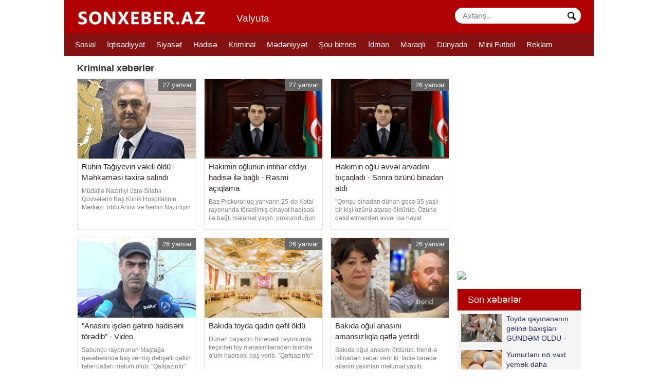

--- FILE ---
content_type: text/html;charset=utf-8
request_url: https://sonxeber.az/kriminal-xeberler/
body_size: 12125
content:
<!DOCTYPE html>
<html lang="az"><head>
<title>Kriminal xəbərlər, cinayet isleri 2026</title>
<meta http-equiv="content-type" content="text/html;charset=UTF-8" />
<meta http-equiv="X-UA-Compatible" content="IE=edge">
<meta name="viewport" content="width=device-width, initial-scale=1">
<meta name="description" content="Kriminal xəbərlər, cinayet isleri 2026 Azərbaycan və dünyada baş verən ən son xəbərlər" /> 
<meta name="keyword" content="Kriminal xəbərlər, cinayet isleri 2026 " />
<meta property="og:title" content="Kriminal xəbərlər, cinayet isleri 2026" /> 
<meta property="og:image" content="https://sonxeber.az/images/fbcover.jpg" />
<meta property="og:image:width" content="470" />
<meta property="og:image:height" content="265" />
<meta property="og:description" content="Kriminal xəbərlər, cinayet isleri 2026" />
<meta property="og:site_name" content="Sonxeber.az" />
<meta property="fb:app_id" content="482019618623092" />
<meta property="og:locale" content="az_AZ" />
<meta property="og:type" content="article" />

<meta property="og:url" content="https://sonxeber.az/kriminal-xeberler/" />
<meta name="google-site-verification" content="_yiBellAFII_mJngL-HkiIzu5bJednIwrW8gy-_jOkk" /><link href="/favicon.png" rel="shortcut icon" type="image/x-icon" />


<link href="/allmini.css" rel="stylesheet"> <script src="/allmini.js" type="text/javascript"></script> <script>(function(w,d,s,l,i){w[l]=w[l]||[];w[l].push({'gtm.start':
new Date().getTime(),event:'gtm.js'});var f=d.getElementsByTagName(s)[0],
j=d.createElement(s),dl=l!='dataLayer'?'&l='+l:'';j.async=true;j.src=
'https://www.googletagmanager.com/gtm.js?id='+i+dl;f.parentNode.insertBefore(j,f);
})(window,document,'script','dataLayer','GTM-WD5VVX6');</script>
<noscript><iframe src="https://www.googletagmanager.com/ns.html?id=GTM-WD5VVX6"
height="0" width="0" style="display:none;visibility:hidden"></iframe></noscript>
</head><body>
<div id="wrap">
<header>
<div id="header" class="navi clearfix"><div class="container">


<a id="bolmeler" href="#bolmeler"></a>

<a class="logo" href="/" title="En Son xeberler, Azerbaycan xeberleri 2026, Xeberler bu gun, En aktual xeberler 2026" onclick="myga('home-alink');"><img src="/logo.png?32" /></a>


<div class="valyutas hidden-xs">
<a href="/valyuta-mezennesi" title="Valyuta mezennesi">
Valyuta</a></div>

<div id="butsearch" onclick="myga('top-searchbutton')"></div>

<a id="valyutaicon" href="/valyuta-mezennesi" title="Valyuta mezennesi">&#36;</a>

<form id="searchform" method="post" action="/search/">
<input id="inputsearch" type="text" name="query" value="" placeholder="Axtarış.." />
<input id="submitsearch" type="submit" name="submit" value=" " onclick="myga('search-main');" />
</form>


<input type="text" name="frinputsearch" id="frinputsearch" value=""/>


</div></div>

<div id="cats" class="cats clearfix"><div class="container">
<ul id="ulcats">
<li><a href="/sosial-xeberler/" title="Sosial xəbərlər">Sosial</a></li><li><a href="/iqtisadiyyat-xeberleri/" title="İqtisadiyyat xəbərləri">İqtisadiyyat</a></li><li><a href="/siyaset-xeberleri/" title="Siyasət xəbərləri">Siyasət</a></li><li><a href="/hadise-xeberleri/" title="Hadisə xəbərləri">Hadisə</a></li><li><a href="/kriminal-xeberler/" title="Kriminal xəbərlər">Kriminal</a></li><li><a href="/medeniyyet-xeberleri/" title="Mədəniyyət xəbərləri">Mədəniyyət</a></li><li><a href="/sou-biznes-xeberleri/" title="Şou-biznes xəbərlər">Şou-biznes</a></li><li><a href="/idman-xeberleri/" title="İdman xəbərləri">İdman</a></li><li><a href="/maraqli-xeberler/" title="Maraqlı xəbərlər">Maraqlı</a></li><li><a href="/dunya-xeberleri/" title="Dünyada xəbərlər">Dünyada</a></li><li><a href="/mini-futbol-xeberleri/" title="Mini Futbol xəbərlər">Mini Futbol</a></li><li><a href="/reklamlar">Reklam</a></li></ul>
</div></div>
</header>
<div id="maincont" class="container"> 
<div class="centerblok clearfix">
<h1>Kriminal xəbərlər</h1><div class="newslister clearfix" id="prodwrap"><div class="nart artbig"><a class="thumb_zoom" href="/386321/ruhin-tagiyevin-vekili-oldu-mehkemesi-texire-salindi" title="Ruhin Tağıyevin vəkili öldü - Məhkəməsi təxirə salındı"><div class="imgholder"><img src="/uploads/ss_386321_vakil1.jpg" alt="." /> </div><h3>Ruhin Tağıyevin vəkili öldü - Məhkəməsi təxirə salındı</h3></a> <p class="artful">Müdafiə Nazirliyi üzrə Silahlı Qüvvələrin Baş Klinik Hospitalının Mərkəzi Tibbi Arxivi və həmin Nazirliyin Tibbi Sənədlər Arxivinin sabiq rəisi mayor Ruhin Tağıyevin məhkəməsi başlayıb. &quot;Qafqazinfo&quot;nun məlumatına görə, Bakı Hərbi Məhkəməsində keçirilən ilk iclasda təqsirləndirilən şəxsin anke</p><span class="dttime">27 yanvar</span></div><div class="nart artbig"><a class="thumb_zoom" href="/386308/hakimin-oglunun-intihar-etdiyi-hadise-ile-bagli-resmi-aciqlama" title="Hakimin oğlunun intihar etdiyi hadisə ilə bağlı - Rəsmi açıqlama"><div class="imgholder"><img src="/uploads/ss_386308_1769497945hakim.jpg" alt="." /> </div><h3>Hakimin oğlunun intihar etdiyi hadisə ilə bağlı - Rəsmi açıqlama</h3></a> <p class="artful">Baş Prokurorluq yanvarın 25-də Xətai rayonunda törədilmiş cinayət hadisəsi ilə bağlı məlumat yayıb. prokurorluğun Mətbuat xidmətinə istinadən xəbər verir ki, Emin Əlizadənin Şəfiqə Ələkbərovanı qəsdən öldürməyə cəhd etməsi, daha sonra isə özünü hündürlükdən ataraq intihar etməsi faktı ilə bağlı Xəta</p><span class="dttime">27 yanvar</span></div><div class="nart artbig"><a class="thumb_zoom" href="/386289/hakimin-oglu-evvel-arvadini-bicaqladi-sonra-ozunu-binadan-atdi" title="Hakimin oğlu əvvəl arvadını bıçaqladı - Sonra özünü binadan atdı"><div class="imgholder"><img src="/uploads/ss_386289_876534a20c4488096fb4c8ac05f78320.jpg" alt="." /> </div><h3>Hakimin oğlu əvvəl arvadını bıçaqladı - Sonra özünü binadan atdı</h3></a> <p class="artful">&quot;Qonşu binadan dünən gecə 35 yaşlı bir kişi özünü ataraq öldürüb. Özünə qəsd etməzdən əvvəl isə həyat yoldaşını bıçaqlayıb&quot;. Bu barədə müğənni Nura Suri paylaşım edib. &quot;Qafqazinfo&quot;nun əldə etdiyi məlumata görə, hadisə Ağ Şəhərdəki binalardan birində baş verib. 34 yaşlı Emil Əliye</p><span class="dttime">26 yanvar</span></div><div class="nart artbig"><a class="thumb_zoom" href="/386286/anasini-isden-getirib-hadiseni-toredib-video" title="&quot;Anasını işdən gətirib hadisəni törədib&quot; - Video"><div class="imgholder"><img src="/uploads/ss_386286_78bed00516b0ce0f0602172b534a3cea.jpg" alt="." /> </div><h3>&quot;Anasını işdən gətirib hadisəni törədib&quot; - Video</h3></a> <p class="artful">Sabunçu rayonunun Maştağa qəsəbəsində baş vermiş dəhşətli qətlin təfərrüatları məlum olub. &quot;Qafqazinfo&quot; xəbər verir ki, yanvarın 24-də 1981-ci il təvəllüdlü Emil Ağayev anası, 1959-cu il təvəllüdlü Həyat Ağayevanı bıçaqlayaraq amansızlıqla qətlə yetirib. Bildirilib ki, E.Ağayev cinayət gün</p><span class="dttime">26 yanvar</span></div><div class="nart artbig"><a class="thumb_zoom" href="/386205/bakida-toyda-qadin-qefil-oldu" title="Bakıda toyda qadın qəfil öldü"><div class="imgholder"><img src="/uploads/ss_386205_1769409720toy.jpg" alt="." /> </div><h3>Bakıda toyda qadın qəfil öldü</h3></a> <p class="artful">Dünən payaxtın Binəqədi rayonunda keçirilən toy mərasimlərindən birində ölüm hadisəsi baş verib. &quot;Qafqazinfo&quot; xəbər verir ki, hadisə saat 19 radələrində 8-ci mikrorayondakı İ.Dadaşov küçəsində yerləşən &quot;Zirvə&quot; şadlıq sarayında qeydə alınıb. Belə ki, Bakı sakini 1951-ci il təvəllüdl</p><span class="dttime">26 yanvar</span></div><div class="nart artbig"><a class="thumb_zoom" href="/386202/bakida-ogul-anasini-amansizliqla-qetle-yetirdi" title="Bakıda oğul anasını amansızlıqla qətlə yetirdi"><div class="imgholder"><img loading="lazy" class="lazyload" data-src="/uploads/ss_386202_d5544bb11e5f17548447b3de7d2b7c21.jpg"  src="[data-uri]" alt="."   /></div><h3>Bakıda oğul anasını amansızlıqla qətlə yetirdi</h3></a> <p class="artful">Bakıda oğul anasını öldürüb. trend-ə istinadən xəbər verir ki, faciə barədə ailənin yaxınları məlumat yayıb. Məlumatda bildirilir ki, 2026-cı il yanvarın 24-ü saat 11 radələrində Maştağa südçülük sovxozunda Ağayev Emil Xanlar oğlu anası 67 yaşlı Ağayeva Həyat Nəzər qızını amansızlıqla qətlə yetirib</p><span class="dttime">26 yanvar</span></div><div class="nart artbig"><a class="thumb_zoom" href="/385951/sehheti-pislesen-mektebli-masinda-oldu" title="Səhhəti pisləşən məktəbli maşında öldü"><div class="imgholder"><img loading="lazy" class="lazyload" data-src="/uploads/ss_385951_0952c66ccc759c9f23d65c80586faa06.jpg"  src="[data-uri]" alt="."   /></div><h3>Səhhəti pisləşən məktəbli maşında öldü</h3></a> <p class="artful">Dünən Xızı rayonunun Yeni Yaşma kəndində məktəbli vəfat edib. &quot;Qafqazinfo&quot; xəbər verir ki, 14 yaşlı Ayxan Samir oğlu Nəzərli səhhətinin ağırlaşması səbəbindən avtomobildə ölüb. Məlumata görə, yeniyetmə böyrək çatışmazlığından əziyyət çəkirmiş. Faktla bağlı araşdırma aparılır</p><span class="dttime">23 yanvar</span></div><div class="nart artbig"><a class="thumb_zoom" href="/385904/qobu-parkda-yangin-oldu" title="&quot;Qobu Park&quot;da yanğın oldu"><div class="imgholder"><img loading="lazy" class="lazyload" data-src="/uploads/ss_385904_qobupark.jpg"  src="[data-uri]" alt="."   /></div><h3>&quot;Qobu Park&quot;da yanğın oldu</h3></a> <p class="artful">Bakının Qaradağ rayonu, Lökbatan qəsəbəsində yerləşən &quot;Qobu Park&quot; yaşayış kompleksində yanğın baş verib. &quot;Qafqazinfo&quot; xəbər verir ki, bu barədə Fövqəladə Hallar Nazirliyinin &quot;112&quot; qaynar telefon xəttinə məlumat daxil olub. Məlumatla əlaqədar dərhal əraziyə FHN-in Dövlə</p><span class="dttime">22 yanvar</span></div><div class="nart artbig"><a class="thumb_zoom" href="/385856/qayinanasinin-ilinden-sonra-qetle-yetirildi-subheli-eridir" title="Qayınanasının ilindən sonra qətlə yetirildi - Şübhəli əridir"><div class="imgholder"><img loading="lazy" class="lazyload" data-src="/uploads/ss_385856_8da7804203fb735bb882c85844fb7b29.jpg"  src="[data-uri]" alt="."   /></div><h3>Qayınanasının ilindən sonra qətlə yetirildi - Şübhəli əridir</h3></a> <p class="artful">Bakıda qətl hadisəsi baş verib. &quot;Qafqazinfo&quot; xəbər verir ki, 1986-cı il təvəllüdlü Günel Abbasova qətlə yetirilib. Hadisəni törətməkdə Biləsuvar rayonunun Nəsimikənd kənd sakini, 1989-cu il təvəllüdlü Qasımov Firuz Akif oğlu şübhəli bilinir. Məlumata görə, ailə son 10 il ərzində paytaxtda kiray</p><span class="dttime">21 yanvar</span></div><div class="nart artbig"><a class="thumb_zoom" href="/385787/nuraneni-oldurdukden-sonra-yorgunlugunun-cixmasini-gozleyib-ve-meyitini-kure-atib" title="Nuranəni öldürdükdən sonra yorğunluğunun çıxmasını gözləyib və meyitini Kürə atıb"><div class="imgholder"><img loading="lazy" class="lazyload" data-src="/uploads/ss_385787_1768981635nnn.jpg"  src="[data-uri]" alt="."   /></div><h3>Nuranəni öldürdükdən sonra yorğunluğunun çıxmasını gözləyib və meyitini Kürə atıb</h3></a> <p class="artful">Sabirabad rayonunda 16 yaşlı gəlinin həyat yoldaşı tərəfindən qətlə yetirilməsinin yeni detalları məlum olub. -a istinadla xəbər verir ki, qətl hadisəsi 2025-ci il mayın 17-də Güdəcühür kəndində baş verib. İttihama görə, 2004-cü il təvəllüdlü Seyidrəsul Talıbzadə 2024-cü ilin iyun ayından tanış olduğu</p><span class="dttime">21 yanvar</span></div><div class="nart artbig"><a class="thumb_zoom" href="/385651/qoca-semedovun-oglu-hebs-edildi" title="Qoca Səmədovun oğlu həbs edildi"><div class="imgholder"><img loading="lazy" class="lazyload" data-src="/uploads/ss_385651_qocaaa.jpg"  src="[data-uri]" alt="."   /></div><h3>Qoca Səmədovun oğlu həbs edildi</h3></a> <p class="artful">Yanvarın 16-da Yevlaxda tanışını güllələyən rayonun sabiq icra başçısı Qoca Səmədovun oğlu Zaur Səmədov məhkəmə qarşısına çıxarılıb. &quot;Qafqazinfo&quot;nun əldə etdiyi məlumata görə, Zaur Səmədov barəsində Yevlax Rayon Məhkəməsinin qərarı ilə istintaq müddəti üçün 3 aylıq həbs qətimkan tədbiri seçilib</p><span class="dttime">19 yanvar</span></div><div class="nart artbig"><a class="thumb_zoom" href="/385483/25-yasli-qiz-xestexanaya-aparilarken-oldu" title="25 yaşlı qız xəstəxanaya aparılarkən öldü"><div class="imgholder"><img loading="lazy" class="lazyload" data-src="/uploads/ss_385483_1768645113tecili.jpg"  src="[data-uri]" alt="."   /></div><h3>25 yaşlı qız xəstəxanaya aparılarkən öldü</h3></a> <p class="artful">Bakıda gənc qız qəfil vəfat edib. &quot;Qafqazinfo&quot; xəbər verir ki, yanvarın 16-sı saat 22 radələrində Qala qəsəbə sakini 2001-ci il təvəllüdlü Əminə İsmayılovanın səhhəti yaşadığı evdə pisləşib. O, xəstəxanaya aparılarkən yolda ölüb. Ölümün dəqiq səbəbi hələlik bilinmir. Faktla bağlı Xəzər Rayo</p><span class="dttime">17 yanvar</span></div><div class="nart artbig"><a class="thumb_zoom" href="/385359/17-yasli-kamalin-olumune-gore-cinayet-isi-acildi" title="17 yaşlı Kamalın ölümünə görə cinayət işi açıldı"><div class="imgholder"><img loading="lazy" class="lazyload" data-src="/uploads/ss_385359_176847737617.jpg"  src="[data-uri]" alt="."   /></div><h3>17 yaşlı Kamalın ölümünə görə cinayət işi açıldı</h3></a> <p class="artful">&quot;Baku City Karting&quot;​ əyləncə mərkəzində bu il yanvarın 1-də yenitmənin ölümü ilə nəticələnən hadisə barədə cinayət işi başlanılıb. &quot;Report&quot;a istinadən xəbər verir ki, faktla bağlı Səbail rayon Prokurorluğunda Cinayət Məcəlləsinin 124.1-ci (ehtiyatsızlıqdan adam öldürmə) maddəsi il</p><span class="dttime">15 yanvar</span></div><div class="nart artbig"><a class="thumb_zoom" href="/385294/sevinc-osmanqizi-abid-qafarov-ve-beydulla-manafova-hokm-oxundu" title="Sevinc Osmanqızı, Abid Qafarov və Beydulla Manafova hökm oxundu"><div class="imgholder"><img loading="lazy" class="lazyload" data-src="/uploads/ss_385294_cd1f9152835a33be8c2be5b510881d38.jpg"  src="[data-uri]" alt="."   /></div><h3>Sevinc Osmanqızı, Abid Qafarov və Beydulla Manafova hökm oxundu</h3></a> <p class="artful">Dövlət əleyhinə çağırışlarda təqsirləndirilən Sevinc Mirzəyeva (Osmanqızı), Abid Qafarov və Beydulla Manafovun cinayət işi üzrə yekun məhkəmə iclası keçirilib. -ın məlumatına görə, Bakı Ağır Cinayətlər Məhkəməsində hakim Nigar İmanovanın sədrliyi ilə keçirilən iclasda qiyabi hökm oxunub. Hökmə əsasən</p><span class="dttime">14 yanvar</span></div><div class="nart artbig"><a class="thumb_zoom" href="/385232/meyiti-tapilan-kamalin-papagi-basqa-yerde-askarlanib-ayaqqabisinin-bir-tayi-ise-yoxdur" title="Meyiti tapılan Kamalın papağı başqa yerdə aşkarlanıb - Ayaqqabısının bir tayı isə yoxdur..."><div class="imgholder"><img loading="lazy" class="lazyload" data-src="/uploads/ss_385232_kamal_fehle.jpg"  src="[data-uri]" alt="."   /></div><h3>Meyiti tapılan Kamalın papağı başqa yerdə aşkarlanıb - Ayaqqabısının bir tayı isə yoxdur...</h3></a> <p class="artful">Yanvarın 9-u Xəzər rayonunun Türkan qəsəbəsində yaşayan Kamal Vahid oğlu Atakişiyevin meyitinin aşkarlanması ilə bağlı araşdırmalar davam edir. -a istinadən xəbər verir ki, mərhumun ölümü ətrafında yaranan ziddiyyətli detallar istintaq üçün suallar doğurub. Belə ki, həmin gün onun meyiti sahibkar Hac</p><span class="dttime">14 yanvar</span></div><div class="nart artbig"><a class="thumb_zoom" href="/385207/gurcustanda-qezada-yaralanan-azerbaycanli-qiz-oldu" title="Gürcüstanda qəzada yaralanan azərbaycanlı qız öldü"><div class="imgholder"><img loading="lazy" class="lazyload" data-src="/uploads/ss_385207_1768305441ggg.jpg"  src="[data-uri]" alt="."   /></div><h3>Gürcüstanda qəzada yaralanan azərbaycanlı qız öldü</h3></a> <p class="artful">Bir ay əvvəl Gürcüstanda ağır yol qəzası keçirən və xəstəxanada müalicə olunan azərbaycanlı qız vəfat edib. &quot;Qafqazinfo&quot; yerli mediaya istinadən xəbər verir ki, Marneuli bələdiyyəsinin Keşəli kənd sakini Asimət Kərimova xəstəxanada həyatını itirib. Qeyd edək ki, A.Kərimova yaşadığı Marneul</p><span class="dttime">13 yanvar</span></div><div class="nart artbig"><a class="thumb_zoom" href="/385111/cobanlar-yarim-milyonluq-cinayete-gore-hebs-edildi" title="Çobanlar yarım milyonluq cinayətə görə - Həbs edildi"><div class="imgholder"><img loading="lazy" class="lazyload" data-src="/uploads/ss_385111_cobann.jpg"  src="[data-uri]" alt="."   /></div><h3>Çobanlar yarım milyonluq cinayətə görə - Həbs edildi</h3></a> <p class="artful">Azərbaycanda çobanlar böyük yeyinti cinayətində ittiham olunur. &quot;Qafqazinfo&quot;nun əldə etdiyi məlumata görə, hadisə Salyan rayonunda baş verib. Kəmaləddin Hüseynov və Ceyhun Əskərov çobanlıq etdikləri fermadan yarım milyon manatdan çox dəyəri olan xırda və iribuynuzlu heyvanları &quot;arada</p><span class="dttime">12 yanvar</span></div><div class="nart artbig"><a class="thumb_zoom" href="/385087/agadadas-agayev-amnistiya-ile-cezadan-azad-edilir" title="Ağadadaş Ağayev amnistiya ilə - Cəzadan azad edilir"><div class="imgholder"><img loading="lazy" class="lazyload" data-src="/uploads/ss_385087_1768202798aaaaa.jpg"  src="[data-uri]" alt="."   /></div><h3>Ağadadaş Ağayev amnistiya ilə - Cəzadan azad edilir</h3></a> <p class="artful">Baltanı cinayət alətinə çevirməklə xuliqanlıq etməkdə ittiham olunan Xalq artisti Ağadadaş Ağayev şərti cəzadan azad ediləcək. &quot;Qafqazinfo&quot;nun əldə etdiyi məlumata görə, müğənniyə amnistiya aktı tətbiq olunacaq. Ədliyyə Nazirliyinin Probasiya Xidməti məsələ ilə bağlı artıq məhkəməyə müraciə</p><span class="dttime">12 yanvar</span></div><div class="nart artbig"><a class="thumb_zoom" href="/384911/adi-yarim-milyondan-cox-maliyye-yeyintisinde-hallanan-anar-mehdiyev-niye-azadliqda-imis-yeni-detallar" title="Adı yarım milyondan çox maliyyə yeyintisində hallanan Anar Mehdiyev niyə azadlıqda imiş? - YENİ DETALLAR"><div class="imgholder"><img loading="lazy" class="lazyload" data-src="/uploads/ss_384911_199728e021964d8c97f81570b1ee7132.jpg"  src="[data-uri]" alt="."   /></div><h3>Adı yarım milyondan çox maliyyə yeyintisində hallanan Anar Mehdiyev niyə azadlıqda imiş? - YENİ DETALLAR</h3></a> <p class="artful">&quot;Azərşəkər&quot; MMC-nin İdarə Heyətinin sabiq sədri Anar Mehdiyevin cinayət məsuliyyətinə cəlb edilməsi ilə əlaqədar daha bir detal məlum olub. &quot;Qafqazinfo&quot;ya istinadla xəbər verir ki, Baş Prokuror yanında Korrupsiyaya qarşı Mübarizə Baş İdarəsi tərəfindən yarım milyondan çox yeyint</p><span class="dttime">10 yanvar</span></div><div class="nart artbig"><a class="thumb_zoom" href="/384895/ana-ve-oglu-sobadaki-qazdan-zeherlendi-olen-var" title="Ana və oğlu sobadakı qazdan zəhərləndi - Ölən var"><div class="imgholder"><img loading="lazy" class="lazyload" data-src="/uploads/ss_384895_f0975f468809e148e6138b5b87dac5a9.jpg"  src="[data-uri]" alt="."   /></div><h3>Ana və oğlu sobadakı qazdan zəhərləndi - Ölən var</h3></a> <p class="artful">Tərtərdə ana və oğlu qaz sızmasından zəhərlənib. &quot;Qafqazinfo&quot; xəbər verir ki, vəziyyəti ağır olan 52 yaşlı oğul Müşviq Əzimov ölüb. 70 yaşlı Sahibə Əzimovanın isə həyatını xilas etmək mümkün olub. Araşdırma zamanı hadisənin evdəki sobadan sızan qaz səbəbindən baş verdiyi məlum olub. Faktl</p><span class="dttime">10 yanvar</span></div><div class="nart artbig"><a class="thumb_zoom" href="/384892/nesimi-nebizadenin-qardasi-hebs-olundu" title="Nəsimi Nəbizadənin qardaşı həbs olundu"><div class="imgholder"><img loading="lazy" class="lazyload" data-src="/uploads/ss_384892_0fcccd30c197b70d4e89c4881c6121d1.jpg"  src="[data-uri]" alt="."   /></div><h3>Nəsimi Nəbizadənin qardaşı həbs olundu</h3></a> <p class="artful">Əməkdar jurnalist Nəsimi Nəbizadənin qardaşı Elnur Nəbizadə həbs olunub. -ın məlumatına görə, E.Nəbizadə Sumqayıt şəhərində saxlanılıb. Sumqayıt Şəhər Polis İdarəsi əməkdaşlarının keçirdikləri əməliyyatla iki nəfər - Saray qəsəbə sakinləri əvvəllər narkotiklərlə əlaqəlli cinayətə görə məhkum olunmu</p><span class="dttime">9 yanvar</span></div><div class="nart artbig"><a class="thumb_zoom" href="/384841/16-yasli-meleyke-hekim-sehvinden-olubmus-resmi" title="16 yaşlı Məleykə həkim səhvindən ölübmüş - Rəsmi"><div class="imgholder"><img loading="lazy" class="lazyload" data-src="/uploads/ss_384841_1767952550bp.jpg"  src="[data-uri]" alt="."   /></div><h3>16 yaşlı Məleykə həkim səhvindən ölübmüş - Rəsmi</h3></a> <p class="artful">Ötən ilin iyununda 16 yaşlı Məleykə Məmmədovanın &quot;Qəbələ rayon Mərkəzi Xəstəxanası&quot; PHŞ-in Cərrahiyyə şöbəsində ölməsi faktı üzrə cinayət işi başlanılıb. &quot;Qafqazinfo&quot; xəbər verir ki, bu barədə rayon prokurorluğu məlumat yayıb. İstintaqla qeyd edilən tibb müəssisəsinin Cərrahiyyə şöbəsini</p><span class="dttime">9 yanvar</span></div><div class="nart artbig"><a class="thumb_zoom" href="/384824/kecmis-arvadinin-muellim-islediyi-mektebde-dava-saldi-hebs-olundu" title="Keçmiş arvadının müəllim işlədiyi məktəbdə dava saldı - Həbs olundu"><div class="imgholder"><img loading="lazy" class="lazyload" data-src="/uploads/ss_384824_1767944432k.jpg"  src="[data-uri]" alt="."   /></div><h3>Keçmiş arvadının müəllim işlədiyi məktəbdə dava saldı - Həbs olundu</h3></a> <p class="artful">Ağstafada ictimai yerdə xuliqanlıq hərəkətləri edən şəxs həbs olunub. &quot;Qafqazinfo&quot;nun əldə etdiyi məlumata görə, hadisə Ağstafa şəhərində yerləşən Hüseyn Arif adına musiqi məktəbində baş verib. 1980-ci il təvəllüdlü Səlim Bağırov (ad-soyadlar şərtidir) sərxoş halda oraya gələrək müəllim işləyə</p><span class="dttime">9 yanvar</span></div><div class="nart artbig"><a class="thumb_zoom" href="/384769/34-yasli-kisi-emeliyyat-zamani-oldu-yenilenib" title="34 yaşlı kişi əməliyyat zamanı öldü - Yenilənib"><div class="imgholder"><img loading="lazy" class="lazyload" data-src="/uploads/ss_384769_176787101134.jpg"  src="[data-uri]" alt="."   /></div><h3>34 yaşlı kişi əməliyyat zamanı öldü - Yenilənib</h3></a> <p class="artful">Masallıda 34 yaşlı kişi xəstəxanada ölüb. &quot;Qafqazinfo&quot; xəbər verir ki, hadisə dünən saat 17 radələrində rayondakı mərkəzi xəstəxanada baş verib. Mollahəsənli kənd sakini 1992-ci il təvəllüdlü Nəriman Rəhman oğlu Bağırzadə daxili qanaxma ilə xəstəxanaya yerləşdirilib və cərrahi əməliyyat zaman</p><span class="dttime">8 yanvar</span></div><div class="nart artbig"><a class="thumb_zoom" href="/384680/gurcustanda-toyda-azerbaycanlilar-arasinda-mubahise-olumle-neticelendi" title="Gürcüstanda toyda azərbaycanlılar arasında mübahisə - Ölümlə nəticələndi"><div class="imgholder"><img loading="lazy" class="lazyload" data-src="/uploads/ss_384680_1767774670gurcustan.jpg"  src="[data-uri]" alt="."   /></div><h3>Gürcüstanda toyda azərbaycanlılar arasında mübahisə - Ölümlə nəticələndi</h3></a> <p class="artful">Gürcüstanın Qardabani bələdiyyəsinin Qara Təhlə kəndində baş verən mübahisə 1 nəfərin ölümü, 4 nəfərin ağır xəsarətlər alması ilə nəticələnib. &quot;Qafqazinfo&quot; -yə istinadən xəbər verir ki, hadisə yanvarın 5-i axşam saatlarında kənddə keçirilən toy mərasimi zamanı başlayıb, daha sonra kafedə dava</p><span class="dttime">7 yanvar</span></div><div class="nart artbig"><a class="thumb_zoom" href="/384665/gencede-genc-oglan-olduruldu-17-yasli-subheli-saxlanildi" title="Gəncədə gənc oğlan öldürüldü - 17 yaşlı şübhəli saxlanıldı"><div class="imgholder"><img loading="lazy" class="lazyload" data-src="/uploads/ss_384665_1767770391ggg.jpg"  src="[data-uri]" alt="."   /></div><h3>Gəncədə gənc oğlan öldürüldü - 17 yaşlı şübhəli saxlanıldı</h3></a> <p class="artful">Yanvarın 7-si Gəncə şəhərində Daşkəsən rayon sakini 2003-cü il təvəllüdlü Zamir Rzayevin üzərində zorakılıq əlamətləri olan meyiti aşkarlanıb. &quot;Qafqazinfo&quot; xəbər verir ki, polis əməkdaşları tərəfindən keçirilən tədbirlər nəticəsində qətl hadisəsini törətməkdə şübhəli bilinən Gəncə şəhər sakin</p><span class="dttime">7 yanvar</span></div><div class="nart artbig"><a class="thumb_zoom" href="/384663/facievi-sekilde-olen-ata-ogul-ve-surucunun-fotosu" title="Faciəvi şəkildə ölən ata-oğul və sürücünün - Fotosu"><div class="imgholder"><img loading="lazy" class="lazyload" data-src="/uploads/ss_384663_1767769158fff.jpg"  src="[data-uri]" alt="."   /></div><h3>Faciəvi şəkildə ölən ata-oğul və sürücünün - Fotosu</h3></a> <p class="artful">Yanvarın 5-i Salyanda baş vermiş ağır qəzada həlak olan 3 nəfərin fotoları yayılıb. &quot;Qafqazinfo&quot; faciəvi şəkildə həlak olan sürücü 32 yaşlı Coşqun Məmmədov, sərnişinləri - 60 yaşlı Vüqar İmanov və onun 36 yaşlı oğlu Tərlanın fotosunu təqdim edir:. Qeyd edək ki, hadisə vaxtı taksi sürücüsü</p><span class="dttime">7 yanvar</span></div><div class="nart artbig"><a class="thumb_zoom" href="/384644/polkovnik-leytenant-saxlanildi-2-ay-evvel-teqaude-cixmisdi" title="Polkovnik-leytenant saxlanıldı - 2 ay əvvəl təqaüdə çıxmışdı"><div class="imgholder"><img loading="lazy" class="lazyload" data-src="/uploads/ss_384644_polkovnik.jpg"  src="[data-uri]" alt="."   /></div><h3>Polkovnik-leytenant saxlanıldı - 2 ay əvvəl təqaüdə çıxmışdı</h3></a> <p class="artful">Dövlət Sərhəd Xidmətinin (DSX) Sahil Mühafizəsinin sabiq şöbə rəisi polkovnik-leytenant Zaur Gülməmmədov saxlanılıb. &quot;Qafqazinfo&quot;nun əldə etdiyi məlumata görə, Z. Gülməmmədova qarşı Baş Prokuror yanında Korrupsiyaya qarşı Mübarizə Baş İdarəsi tərəfindən cinayət işi başlanılıb. Polkovnik-leytenan</p><span class="dttime">6 yanvar</span></div><div class="nart artbig"><a class="thumb_zoom" href="/384554/sagird-dasiyan-surucu-sukan-arxasinda-qicolma-kecirdi-video" title="Şagird daşıyan sürücü sükan arxasında qıcolma keçirdi - Video"><div class="imgholder"><img loading="lazy" class="lazyload" data-src="/uploads/ss_384554_1767616065mmm.jpg"  src="[data-uri]" alt="."   /></div><h3>Şagird daşıyan sürücü sükan arxasında qıcolma keçirdi - Video</h3></a> <p class="artful">Bu gün səhər saatlarında Avropa Azərbaycan Məktəbinin qarşısında ağır qəza qeydə alınıb. &quot;Qafqazinfo&quot; xəbər verir ki, bu barədə məlumat yayıb. Bildirilib ki, qəzaya səbəb sürücünün sükan arxasında qıcolma keçirməsi olub. Hadisə şahidlərinin sözlərinə görə, qəza nəticəsində 1 nəfər ağır xəsarə</p><span class="dttime">5 yanvar</span></div><div class="nart artbig"><a class="thumb_zoom" href="/384531/bakida-kuryerin-olduyu-dehsetli-qezanin-teferruati-video" title="Bakıda kuryerin öldüyü dəhşətli qəzanın təfərrüatı - Video"><div class="imgholder"><img loading="lazy" class="lazyload" data-src="/uploads/ss_384531_d432b748-8066-41b0-955e-a97b24fdc796.jpg"  src="[data-uri]" alt="."   /></div><h3>Bakıda kuryerin öldüyü dəhşətli qəzanın təfərrüatı - Video</h3></a> <p class="artful">Yanvarın 3-ü saat 01 radələrində Nəsimi rayonu Ceyhun Səlimov küçəsində &quot;İveco&quot; markalı təcili tibbi yardım avtomobili ilə motosiklet toqquşub. &quot;Qafqazinfo&quot; xəbər verir ki, hadisə zamanı motosikletin 29 yaşlı sürücüsü Mehdi M. hadisə yerində həlak olub. Qəza nəticəsində ambulansı</p><span class="dttime">5 yanvar</span></div></div><div class="pagination"><b>1</b>  <a href="/kriminal-xeberler/?start=2">2</a> <a href="/kriminal-xeberler/?start=3">3</a> <a href="/kriminal-xeberler/?start=4">4</a>                                                                                      <a href="/kriminal-xeberler/?start=2">&gt;&gt;</a></div> <br/> <div class="contose">Kriminal xəbərlər, ölkədə baş verən kriminal hadisələr barədə ən son xəbərlər daxildir. Burada qətl, oğurluq və digər cinayətlər, eləcə də məhkəmə prosesləri barədə məlumatları oxuya bilərsiniz.<br />
Kriminal bölməsində biz Azərbaycanda və dünya dünya ölkələrində baş verən cinayətlə bağlı yenilikləri oxuculara çatdırırıq.Ölkədə və dünyada baş verən criminal olaylar haqqında informasiyaları oxuculara çatdırırıq.Bundan başqa kriminal hadisələri işıqlandıran müsahibələr, təhlillər, reportajlar, müəllif yazıları işıqlandırılır. Sonxəbər.az siyasi və sosial qrupların heç birinə qarşı ayrı-seçkilik etmir, tam obyektiv və müstəqil olaraq, şərhsiz xəbər yayır. Bu media layihəsinin işində redaksiyanın yaradıcı kollektivi ilə yanaşı oxucular da aktiv iştirak edə bilərlər. Saytın "qaynar-xətt"i fəaliyyət göstərir ki, oxucuların qarşılaşdıqları hadisələrlə bağlı redaksiyaya operativ məlumat vermək imkanları yaranır.</div></div> 
<div id="rightblok" class="clearfix">
<iframe src="https://sonxeber.az/banner/banner_62_69fc2ee534.html?1277564702"  width="240" height="400" frameborder="0" allowfullscreen="" scrolling="no" style="overflow: hidden !important; max-width: 100%;"></iframe>

<ins data-revive-zoneid="518" data-revive-id="144e1bb6fa796840b2323709bbb2f595"></ins>
<script async src="//ads2.imv.az/www/delivery/asyncjs.php"></script>


<a href="https://medialiteracy.media.gov.az/" rel="nofollow" target="_blank"><img src="/banner/mediainkisaf2.jpg" alt="." /></a><br/><br/><div class="blk blkpop clearfix"><div class="title_blk">Son xəbərlər</div> <div class="blk_as"><a href="/386199/toyda-qayinananin-geline-baxislari-gundem-oldu-video" title="Toyda qayınananın gəlinə baxışları GÜNDƏM OLDU - VİDEO"><img src="/uploads/ss_386199_673bd9c604158828342136446fd1bbbd.jpg" alt="." class="lazyload" />  Toyda qayınananın gəlinə baxışları GÜNDƏM OLDU - VİDEO</a><a href="/386184/yumurtani-ne-vaxt-yemek-daha-yaxsidir-seher-yoxsa-axsam" title="Yumurtanı nə vaxt yemək daha yaxşıdır? - Səhər, yoxsa axşam?"><img src="/uploads/ss_386184_ekran_sekli_2026-01-25_133707.jpg" alt="." class="lazyload" />  Yumurtanı nə vaxt yemək daha yaxşıdır? - Səhər, yoxsa axşam?</a><a href="/386219/bu-hallarda-maaslar-ikiqat-hesablanacaq" title="Bu hallarda maaşlar ikiqat hesablanacaq"><img src="/uploads/ss_386219_buhallar.jpg" alt="." class="lazyload" />  Bu hallarda maaşlar ikiqat hesablanacaq</a><a href="/386260/prezident-dovlet-qullugunun-huquqi-ve-sosial-teminatina-dair-bir-sira-tenzimlemeleri-tesdiqledi" title="Prezident dövlət qulluğunun hüquqi və sosial təminatına dair bir sıra tənzimləmələri TƏSDİQLƏDİ"><img src="/uploads/ss_386260_1769431429iiiiii.jpg" alt="." class="lazyload" />  Prezident dövlət qulluğunun hüquqi və sosial təminatına dair bir sıra tənzimləmələri TƏSDİQLƏDİ</a><a href="/386265/ikipilleli-elmi-derece-sisteminin-legvi-azerbaycan-elmi-ucun-ne-ved-edir-keyfiyyet-artimi-yoxsa-riskler-aciqlama" title="İkipilləli elmi dərəcə sisteminin ləğvi Azərbaycan elmi üçün nə vəd edir - keyfiyyət artımı, yoxsa risklər? - AÇIQLAMA"><img src="/uploads/ss_386265_aze_edusss.jpg" alt="." class="lazyload" />  İkipilləli elmi dərəcə sisteminin ləğvi Azərbaycan elmi üçün nə vəd edir - keyfiyyət artımı, yoxsa risklər? - AÇIQLAMA</a><a href="/386202/bakida-ogul-anasini-amansizliqla-qetle-yetirdi" title="Bakıda oğul anasını amansızlıqla qətlə yetirdi"><img src="/uploads/ss_386202_d5544bb11e5f17548447b3de7d2b7c21.jpg" alt="." class="lazyload" />  Bakıda oğul anasını amansızlıqla qətlə yetirdi</a><a href="/386283/is-adami-sahil-imanov-azerbaycanda-issizlik-deyil-islemek-problemi-var" title="İş adamı Sahil İmanov: &quot;Azərbaycanda işsizlik deyil, işləmək problemi var&quot;"><img src="/uploads/ss_386283_23d71a92c2da32cbf55db280922aaf7f.jpg" alt="." class="lazyload" />  İş adamı Sahil İmanov: &quot;Azərbaycanda işsizlik deyil, işləmək problemi var&quot;</a><a href="/386271/nefes-bahali-masini-ile-goruntulendi-video" title="Nəfəs bahalı maşını ilə GÖRÜNTÜLƏNDİ - VİDEO"><img src="/uploads/ss_386271_nefess.jpg" alt="." class="lazyload" />  Nəfəs bahalı maşını ilə GÖRÜNTÜLƏNDİ - VİDEO</a><a href="/386282/yollar-buz-baglayacaq" title="Yollar buz bağlayacaq"><img src="/uploads/ss_386282_d8f5c7e6a12bc4321646f911581c9bf5.jpg" alt="." class="lazyload" />  Yollar buz bağlayacaq</a><a href="/386236/kemale-agazadenin-sehhetinden-xeber-var" title="Kəmalə Ağazadənin səhhətindən xəbər var"><img src="/uploads/ss_386236_1769422496kemale.jpg" alt="." class="lazyload" />  Kəmalə Ağazadənin səhhətindən xəbər var</a><a href="/386273/gunde-3-min-manat-qazaniram" title="&quot;Gündə 3 min manat QAZANIRAM&quot;"><img src="/uploads/ss_386273_fottooo.jpg" alt="." class="lazyload" />  &quot;Gündə 3 min manat QAZANIRAM&quot;</a><a href="/386192/istanbulda-dehsetli-cinayet-ozbek-qadinin-basini-kesib-zibil-qutusuna-atdilar" title="İstanbulda dəhşətli cinayət: Özbək qadının başını kəsib zibil qutusuna atdılar"><img src="/uploads/ss_386192_ekran_sekli_2026-01-25_143248.jpg" alt="." class="lazyload" />  İstanbulda dəhşətli cinayət: Özbək qadının başını kəsib zibil qutusuna atdılar</a><a href="/386252/tualetinizden-xos-qoxu-gelecek-faydali-tovsiye" title="Tualetinizdən xoş qoxu gələcək - Faydalı tövsiyə"><img src="/uploads/ss_386252_tualetka_ka.jpg" alt="." class="lazyload" />  Tualetinizdən xoş qoxu gələcək - Faydalı tövsiyə</a><a href="/386238/ele-qanun-hazirlanmalidir-ki-publarda-bas-veren-exlaqsizliqlarin-qarsisi-kokunden-alinsin-sosioloq" title="&quot;Elə qanun hazırlanmalıdır ki, publarda baş verən əxlaqsızlıqların qarşısı kökündən alınsın&quot; - SOSİOLOQ"><img src="/uploads/ss_386238_sosi_mosi_jioo.jpg" alt="." class="lazyload" />  &quot;Elə qanun hazırlanmalıdır ki, publarda baş verən əxlaqsızlıqların qarşısı kökündən alınsın&quot; - SOSİOLOQ</a><a href="/386251/sahibleri-meleklerle-bagli-olan-4-dogum-tarixi" title="Sahibləri mələklərlə bağlı olan 4 doğum tarixi"><img src="/uploads/ss_386251_zor_idi_fiki.jpg" alt="." class="lazyload" />  Sahibləri mələklərlə bağlı olan 4 doğum tarixi</a></div></div><br/>


<div class="blk_rek">
<a href="https://unvan.az" title="Pulsuz elanlar sayti" onclick="myga('sonxeber-unvanright')">Unvan.az elanlar sayti</a> </div>

<div class="blk_rekinline">
<a title="VIPEMLAK.az  Dasinmaz emlak elanlari , ev alqi satqisi" href="https://vipemlak.az/" target="_blank"><img alt="vipemlak.az"  src="/banner/vipemlak_menu4_2.png"></a> </div>

<div class="blk_rekinline">
<a title="turlar Azerbaycan, Daxili turlar, xarici turlar, tur paketler, Ucuz turlar" href="https://turlar.az" target="_blank">turlar.az</a> <br/>
</div>
</div>


<a href="#" id="scrollToTop"></a>
</div>
<footer id="footer"><div class="container">

<a class="logo" href="/"><img src="/logo2.png?2" /></a>

Sonxeber.az Azərbaycanın xəbər saytı, Azərbaycandan ən son xəbərləri yayımlayır. Iqtisadi xeberler, Şou biznes xəbərləri , siyasi xeberler, kriminal xeberler, idman xeberleri, muharibe xeberleri, maliyye xeberleri, <a href="/son-xeberler" target="_blank"  title="son xeberler" >son xeberler</a> təqdim edən ictimai-sosial saytdır. xeberler bu gun 2022<br />
Email: info [ @ ] sonxeber.az<br />
<br> <b><a href="/contact">Bizimlə əlaqə</a></b>
<a href="/page/policy-xeber">Redaksiya siyasəti</a>


 <br>
<div class="clear"><br>

<script>document.write("<a href='//www.liveinternet.ru/click' "+
"target=_blank><img src='//counter.yadro.ru/hit?t26.6;r"+
escape(document.referrer)+((typeof(screen)=="undefined")?"":
";s"+screen.width+"*"+screen.height+"*"+(screen.colorDepth?
screen.colorDepth:screen.pixelDepth))+";u"+escape(document.URL)+
";"+Math.random()+ "' alt='' border='0' width='88' height='15'><\/a>");</script> 0.191 | a: 0</div>
</div> 
</footer>
</div>


<div id="insertmid" data-target="article p" data-class="banner3" data-eq="2" data-timeout="2" data-url="https://azjob.az" data-img="/banner/azjob1000_2.png" style="display: none;"></div>














<script title2="media inkisaf">
window.digitalks=window.digitalks||new function(){var t=this;t._e=[],t._c={},t.config=function(c){var i;t._c=c,t._c.script_id?((i=document.createElement("script")).src="//data.digitalks.az/v1/scripts/"+t._c.script_id+"/track.js?&cb="+Math.random(),i.async=! 0,document.head.appendChild(i)):console.error("digitalks: script_id cannot be empty!")};["track","identify"].forEach(function(c){t[c]=function(){t._e.push([c]. concat(Array.prototype.slice.call(arguments,0)))}})}
digitalks.config({ script_id: "88ea3717-6006-4804-b229-9a2f6566cb37", page_url: location.href, referrer: document.referrer
}) </script>
<script defer src="https://static.cloudflareinsights.com/beacon.min.js/vcd15cbe7772f49c399c6a5babf22c1241717689176015" integrity="sha512-ZpsOmlRQV6y907TI0dKBHq9Md29nnaEIPlkf84rnaERnq6zvWvPUqr2ft8M1aS28oN72PdrCzSjY4U6VaAw1EQ==" data-cf-beacon='{"version":"2024.11.0","token":"79d5d73ea2ea4a31b660aa9c3af5b35b","r":1,"server_timing":{"name":{"cfCacheStatus":true,"cfEdge":true,"cfExtPri":true,"cfL4":true,"cfOrigin":true,"cfSpeedBrain":true},"location_startswith":null}}' crossorigin="anonymous"></script>
</body></html>